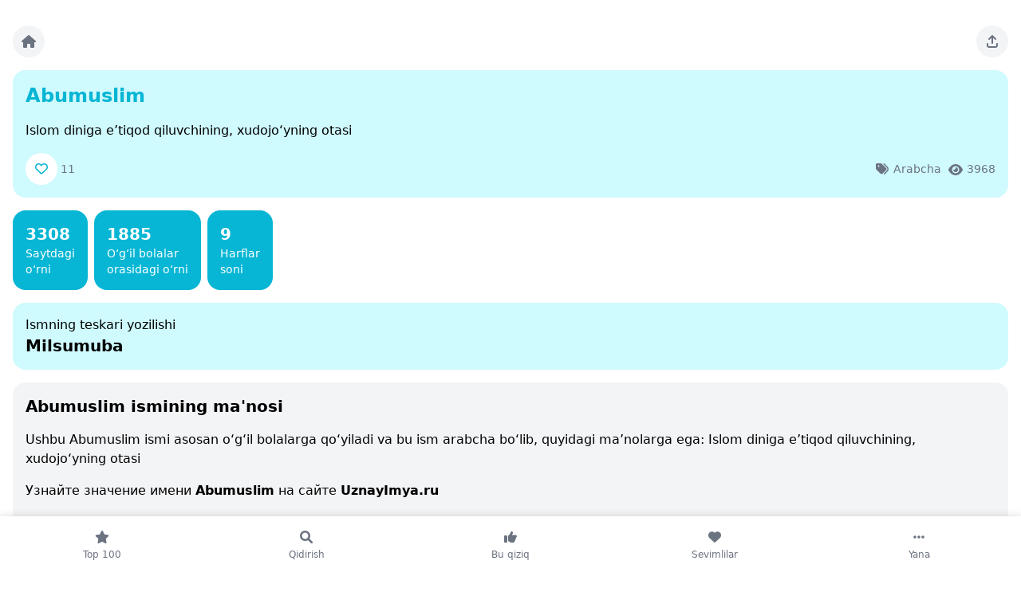

--- FILE ---
content_type: text/css
request_url: https://ismlar.com/assets/front/css/tailwind.css
body_size: 4867
content:
/*! tailwindcss v3.0.23 | MIT License | https://tailwindcss.com*/*,:after,:before{border:0 solid #e5e7eb;box-sizing:border-box}:after,:before{--tw-content:""}html{-webkit-text-size-adjust:100%;font-family:ui-sans-serif,system-ui,-apple-system,BlinkMacSystemFont,Segoe UI,Roboto,Helvetica Neue,Arial,Noto Sans,sans-serif,Apple Color Emoji,Segoe UI Emoji,Segoe UI Symbol,Noto Color Emoji;line-height:1.5;-moz-tab-size:4;-o-tab-size:4;tab-size:4}body{line-height:inherit;margin:0}hr{border-top-width:1px;color:inherit;height:0}abbr:where([title]){-webkit-text-decoration:underline dotted;text-decoration:underline dotted}h1,h2,h3,h4,h5,h6{font-size:inherit;font-weight:inherit}a{color:inherit;text-decoration:inherit}b,strong{font-weight:bolder}code,kbd,pre,samp{font-family:ui-monospace,SFMono-Regular,Menlo,Monaco,Consolas,Liberation Mono,Courier New,monospace;font-size:1em}small{font-size:80%}sub,sup{font-size:75%;line-height:0;position:relative;vertical-align:baseline}sub{bottom:-.25em}sup{top:-.5em}table{border-collapse:collapse;border-color:inherit;text-indent:0}button,input,optgroup,select,textarea{color:inherit;font-family:inherit;font-size:100%;line-height:inherit;margin:0;padding:0}button,select{text-transform:none}[type=button],[type=reset],[type=submit],button{-webkit-appearance:button;background-color:transparent;background-image:none}:-moz-focusring{outline:auto}:-moz-ui-invalid{box-shadow:none}progress{vertical-align:baseline}::-webkit-inner-spin-button,::-webkit-outer-spin-button{height:auto}[type=search]{-webkit-appearance:textfield;outline-offset:-2px}::-webkit-search-decoration{-webkit-appearance:none}::-webkit-file-upload-button{-webkit-appearance:button;font:inherit}summary{display:list-item}blockquote,dd,dl,figure,h1,h2,h3,h4,h5,h6,hr,p,pre{margin:0}fieldset{margin:0}fieldset,legend{padding:0}menu,ol,ul{list-style:none;margin:0;padding:0}textarea{resize:vertical}input::-moz-placeholder,textarea::-moz-placeholder{color:#9ca3af;opacity:1}input:-ms-input-placeholder,textarea:-ms-input-placeholder{color:#9ca3af;opacity:1}input::placeholder,textarea::placeholder{color:#9ca3af;opacity:1}[role=button],button{cursor:pointer}:disabled{cursor:default}audio,canvas,embed,iframe,img,object,svg,video{display:block;vertical-align:middle}img,video{height:auto;max-width:100%}[hidden]{display:none}[multiple],[type=date],[type=datetime-local],[type=email],[type=month],[type=number],[type=password],[type=search],[type=tel],[type=text],[type=time],[type=url],[type=week],select,textarea{--tw-shadow:0 0 #0000;-webkit-appearance:none;-moz-appearance:none;appearance:none;background-color:#fff;border-color:#6b7280;border-radius:0;border-width:1px;font-size:1rem;line-height:1.5rem;padding:.5rem .75rem}[multiple]:focus,[type=date]:focus,[type=datetime-local]:focus,[type=email]:focus,[type=month]:focus,[type=number]:focus,[type=password]:focus,[type=search]:focus,[type=tel]:focus,[type=text]:focus,[type=time]:focus,[type=url]:focus,[type=week]:focus,select:focus,textarea:focus{--tw-ring-inset:var(--tw-empty,/*!*/ /*!*/);--tw-ring-offset-width:0px;--tw-ring-offset-color:#fff;--tw-ring-color:#2563eb;--tw-ring-offset-shadow:var(--tw-ring-inset) 0 0 0 var(--tw-ring-offset-width) var(--tw-ring-offset-color);--tw-ring-shadow:var(--tw-ring-inset) 0 0 0 calc(1px + var(--tw-ring-offset-width)) var(--tw-ring-color);border-color:#2563eb;box-shadow:var(--tw-ring-offset-shadow),var(--tw-ring-shadow),var(--tw-shadow);outline:2px solid transparent;outline-offset:2px}input::-moz-placeholder,textarea::-moz-placeholder{color:#6b7280;opacity:1}input:-ms-input-placeholder,textarea:-ms-input-placeholder{color:#6b7280;opacity:1}input::placeholder,textarea::placeholder{color:#6b7280;opacity:1}::-webkit-datetime-edit-fields-wrapper{padding:0}::-webkit-date-and-time-value{min-height:1.5em}::-webkit-datetime-edit,::-webkit-datetime-edit-day-field,::-webkit-datetime-edit-hour-field,::-webkit-datetime-edit-meridiem-field,::-webkit-datetime-edit-millisecond-field,::-webkit-datetime-edit-minute-field,::-webkit-datetime-edit-month-field,::-webkit-datetime-edit-second-field,::-webkit-datetime-edit-year-field{padding-bottom:0;padding-top:0}select{-webkit-print-color-adjust:exact;background-image:url("data:image/svg+xml;charset=utf-8,%3Csvg xmlns='http://www.w3.org/2000/svg' fill='none' viewBox='0 0 20 20'%3E%3Cpath stroke='%236b7280' stroke-linecap='round' stroke-linejoin='round' stroke-width='1.5' d='m6 8 4 4 4-4'/%3E%3C/svg%3E");background-position:right .5rem center;background-repeat:no-repeat;background-size:1.5em 1.5em;color-adjust:exact;padding-right:2.5rem}[multiple]{-webkit-print-color-adjust:unset;background-image:none;background-position:0 0;background-repeat:unset;background-size:initial;color-adjust:unset;padding-right:.75rem}[type=checkbox],[type=radio]{-webkit-print-color-adjust:exact;--tw-shadow:0 0 #0000;-webkit-appearance:none;-moz-appearance:none;appearance:none;background-color:#fff;background-origin:border-box;border-color:#6b7280;border-width:1px;color:#2563eb;color-adjust:exact;display:inline-block;flex-shrink:0;height:1rem;padding:0;-webkit-user-select:none;-moz-user-select:none;-ms-user-select:none;user-select:none;vertical-align:middle;width:1rem}[type=checkbox]{border-radius:0}[type=radio]{border-radius:100%}[type=checkbox]:focus,[type=radio]:focus{--tw-ring-inset:var(--tw-empty,/*!*/ /*!*/);--tw-ring-offset-width:2px;--tw-ring-offset-color:#fff;--tw-ring-color:#2563eb;--tw-ring-offset-shadow:var(--tw-ring-inset) 0 0 0 var(--tw-ring-offset-width) var(--tw-ring-offset-color);--tw-ring-shadow:var(--tw-ring-inset) 0 0 0 calc(2px + var(--tw-ring-offset-width)) var(--tw-ring-color);box-shadow:var(--tw-ring-offset-shadow),var(--tw-ring-shadow),var(--tw-shadow);outline:2px solid transparent;outline-offset:2px}[type=checkbox]:checked,[type=radio]:checked{background-color:currentColor;background-position:50%;background-repeat:no-repeat;background-size:100% 100%;border-color:transparent}[type=checkbox]:checked{background-image:url("data:image/svg+xml;charset=utf-8,%3Csvg viewBox='0 0 16 16' fill='%23fff' xmlns='http://www.w3.org/2000/svg'%3E%3Cpath d='M12.207 4.793a1 1 0 0 1 0 1.414l-5 5a1 1 0 0 1-1.414 0l-2-2a1 1 0 0 1 1.414-1.414L6.5 9.086l4.293-4.293a1 1 0 0 1 1.414 0z'/%3E%3C/svg%3E")}[type=radio]:checked{background-image:url("data:image/svg+xml;charset=utf-8,%3Csvg viewBox='0 0 16 16' fill='%23fff' xmlns='http://www.w3.org/2000/svg'%3E%3Ccircle cx='8' cy='8' r='3'/%3E%3C/svg%3E")}[type=checkbox]:checked:focus,[type=checkbox]:checked:hover,[type=radio]:checked:focus,[type=radio]:checked:hover{background-color:currentColor;border-color:transparent}[type=checkbox]:indeterminate{background-color:currentColor;background-image:url("data:image/svg+xml;charset=utf-8,%3Csvg xmlns='http://www.w3.org/2000/svg' fill='none' viewBox='0 0 16 16'%3E%3Cpath stroke='%23fff' stroke-linecap='round' stroke-linejoin='round' stroke-width='2' d='M4 8h8'/%3E%3C/svg%3E");background-position:50%;background-repeat:no-repeat;background-size:100% 100%;border-color:transparent}[type=checkbox]:indeterminate:focus,[type=checkbox]:indeterminate:hover{background-color:currentColor;border-color:transparent}[type=file]{background:unset;border-color:inherit;border-radius:0;border-width:0;font-size:unset;line-height:inherit;padding:0}[type=file]:focus{outline:1px auto -webkit-focus-ring-color}*,:after,:before{--tw-translate-x:0;--tw-translate-y:0;--tw-rotate:0;--tw-skew-x:0;--tw-skew-y:0;--tw-scale-x:1;--tw-scale-y:1;--tw-pan-x: ;--tw-pan-y: ;--tw-pinch-zoom: ;--tw-scroll-snap-strictness:proximity;--tw-ordinal: ;--tw-slashed-zero: ;--tw-numeric-figure: ;--tw-numeric-spacing: ;--tw-numeric-fraction: ;--tw-ring-inset: ;--tw-ring-offset-width:0px;--tw-ring-offset-color:#fff;--tw-ring-color:rgba(59,130,246,.5);--tw-ring-offset-shadow:0 0 #0000;--tw-ring-shadow:0 0 #0000;--tw-shadow:0 0 #0000;--tw-shadow-colored:0 0 #0000;--tw-blur: ;--tw-brightness: ;--tw-contrast: ;--tw-grayscale: ;--tw-hue-rotate: ;--tw-invert: ;--tw-saturate: ;--tw-sepia: ;--tw-drop-shadow: ;--tw-backdrop-blur: ;--tw-backdrop-brightness: ;--tw-backdrop-contrast: ;--tw-backdrop-grayscale: ;--tw-backdrop-hue-rotate: ;--tw-backdrop-invert: ;--tw-backdrop-opacity: ;--tw-backdrop-saturate: ;--tw-backdrop-sepia: }.container{width:100%}@media (min-width:640px){.container{max-width:640px}}@media (min-width:768px){.container{max-width:768px}}@media (min-width:1024px){.container{max-width:1024px}}@media (min-width:1280px){.container{max-width:1280px}}@media (min-width:1536px){.container{max-width:1536px}}.static{position:static}.fixed{position:fixed}.absolute{position:absolute}.relative{position:relative}.inset-0{bottom:0;top:0}.inset-0,.inset-x-0{left:0;right:0}.inset-y-0{bottom:0;top:0}.bottom-20{bottom:5rem}.bottom-0{bottom:0}.-right-2{right:-.5rem}.right-0{right:0}.z-0{z-index:0}.z-40{z-index:40}.z-10{z-index:10}.float-right{float:right}.float-left{float:left}.m-0{margin:0}.my-6{margin-bottom:1.5rem;margin-top:1.5rem}.-mx-4{margin-left:-1rem;margin-right:-1rem}.my-4{margin-bottom:1rem;margin-top:1rem}.mx-auto{margin-left:auto;margin-right:auto}.my-5{margin-bottom:1.25rem}.mt-5,.my-5{margin-top:1.25rem}.mb-6{margin-bottom:1.5rem}.mb-0{margin-bottom:0}.mb-3{margin-bottom:.75rem}.mb-2{margin-bottom:.5rem}.mt-2{margin-top:.5rem}.mb-4{margin-bottom:1rem}.mb-5{margin-bottom:1.25rem}.mr-2{margin-right:.5rem}.mt-1{margin-top:.25rem}.-mr-2{margin-right:-.5rem}.mt-4{margin-top:1rem}.mr-auto{margin-right:auto}.ml-3{margin-left:.75rem}.-ml-px{margin-left:-1px}.block{display:block}.inline-block{display:inline-block}.inline{display:inline}.flex{display:flex}.inline-flex{display:inline-flex}.table{display:table}.grid{display:grid}.hidden{display:none}.h-full{height:100%}.h-10{height:2.5rem}.h-4{height:1rem}.h-screen{height:100vh}.h-5{height:1.25rem}.h-14{height:3.5rem}.w-fit{width:-webkit-fit-content;width:-moz-fit-content;width:fit-content}.w-64{width:16rem}.w-7{width:1.75rem}.w-10{width:2.5rem}.w-28{width:7rem}.w-full{width:100%}.w-4{width:1rem}.w-5{width:1.25rem}.w-14{width:3.5rem}.w-1\/2{width:50%}.w-auto{width:auto}.max-w-xs{max-width:20rem}.flex-1{flex:1 1 0%}.grow{flex-grow:1}.cursor-pointer{cursor:pointer}.cursor-default{cursor:default}.list-none{list-style-type:none}.grid-cols-6{grid-template-columns:repeat(6,minmax(0,1fr))}.flex-col{flex-direction:column}.flex-wrap{flex-wrap:wrap}.flex-nowrap{flex-wrap:nowrap}.items-center{align-items:center}.justify-end{justify-content:flex-end}.justify-center{justify-content:center}.justify-between{justify-content:space-between}.justify-items-end{justify-items:end}.justify-items-center{justify-items:center}.gap-2{gap:.5rem}.space-x-1>:not([hidden])~:not([hidden]){--tw-space-x-reverse:0;margin-left:calc(.25rem*(1 - var(--tw-space-x-reverse)));margin-right:calc(.25rem*var(--tw-space-x-reverse))}.space-x-2>:not([hidden])~:not([hidden]){--tw-space-x-reverse:0;margin-left:calc(.5rem*(1 - var(--tw-space-x-reverse)));margin-right:calc(.5rem*var(--tw-space-x-reverse))}.space-y-2>:not([hidden])~:not([hidden]){--tw-space-y-reverse:0;margin-bottom:calc(.5rem*var(--tw-space-y-reverse));margin-top:calc(.5rem*(1 - var(--tw-space-y-reverse)))}.space-y-4>:not([hidden])~:not([hidden]){--tw-space-y-reverse:0;margin-bottom:calc(1rem*var(--tw-space-y-reverse));margin-top:calc(1rem*(1 - var(--tw-space-y-reverse)))}.space-x-3>:not([hidden])~:not([hidden]){--tw-space-x-reverse:0;margin-left:calc(.75rem*(1 - var(--tw-space-x-reverse)));margin-right:calc(.75rem*var(--tw-space-x-reverse))}.space-y-6>:not([hidden])~:not([hidden]){--tw-space-y-reverse:0;margin-bottom:calc(1.5rem*var(--tw-space-y-reverse));margin-top:calc(1.5rem*(1 - var(--tw-space-y-reverse)))}.space-y-1>:not([hidden])~:not([hidden]){--tw-space-y-reverse:0;margin-bottom:calc(.25rem*var(--tw-space-y-reverse));margin-top:calc(.25rem*(1 - var(--tw-space-y-reverse)))}.divide-y>:not([hidden])~:not([hidden]){--tw-divide-y-reverse:0;border-bottom-width:calc(1px*var(--tw-divide-y-reverse));border-top-width:calc(1px*(1 - var(--tw-divide-y-reverse)))}.divide-x>:not([hidden])~:not([hidden]){--tw-divide-x-reverse:0;border-left-width:calc(1px*(1 - var(--tw-divide-x-reverse)));border-right-width:calc(1px*var(--tw-divide-x-reverse))}.divide-gray-200>:not([hidden])~:not([hidden]){--tw-divide-opacity:1;border-color:rgb(229 231 235/var(--tw-divide-opacity))}.divide-slate-200>:not([hidden])~:not([hidden]){--tw-divide-opacity:1;border-color:rgb(226 232 240/var(--tw-divide-opacity))}.overflow-hidden{overflow:hidden}.overflow-x-auto{overflow-x:auto}.whitespace-nowrap{white-space:nowrap}.break-words{overflow-wrap:break-word}.break-all{word-break:break-all}.rounded-full{border-radius:9999px}.rounded{border-radius:.25rem}.rounded-2xl{border-radius:1rem}.rounded-lg{border-radius:.5rem}.rounded-md{border-radius:.375rem}.rounded-l-md{border-bottom-left-radius:.375rem;border-top-left-radius:.375rem}.rounded-r-md{border-bottom-right-radius:.375rem;border-top-right-radius:.375rem}.rounded-tl-2xl{border-top-left-radius:1rem}.rounded-tr-2xl{border-top-right-radius:1rem}.border{border-width:1px}.border-0{border-width:0}.border-b{border-bottom-width:1px}.border-gray-200{--tw-border-opacity:1;border-color:rgb(229 231 235/var(--tw-border-opacity))}.border-gray-300{--tw-border-opacity:1;border-color:rgb(209 213 219/var(--tw-border-opacity))}.border-gray-100{--tw-border-opacity:1;border-color:rgb(243 244 246/var(--tw-border-opacity))}.border-neutral-200{--tw-border-opacity:1;border-color:rgb(229 229 229/var(--tw-border-opacity))}.border-transparent{border-color:transparent}.bg-gray-100{--tw-bg-opacity:1;background-color:rgb(243 244 246/var(--tw-bg-opacity))}.bg-gray-500{--tw-bg-opacity:1;background-color:rgb(107 114 128/var(--tw-bg-opacity))}.bg-cyan-500{--tw-bg-opacity:1;background-color:rgb(6 182 212/var(--tw-bg-opacity))}.bg-pink-500{--tw-bg-opacity:1;background-color:rgb(236 72 153/var(--tw-bg-opacity))}.bg-white{--tw-bg-opacity:1;background-color:rgb(255 255 255/var(--tw-bg-opacity))}.bg-cyan-100{--tw-bg-opacity:1;background-color:rgb(207 250 254/var(--tw-bg-opacity))}.bg-pink-100{--tw-bg-opacity:1;background-color:rgb(252 231 243/var(--tw-bg-opacity))}.bg-yellow-100{--tw-bg-opacity:1;background-color:rgb(254 249 195/var(--tw-bg-opacity))}.bg-emerald-100{--tw-bg-opacity:1;background-color:rgb(209 250 229/var(--tw-bg-opacity))}.bg-cyan-600{--tw-bg-opacity:1;background-color:rgb(8 145 178/var(--tw-bg-opacity))}.bg-pink-600{--tw-bg-opacity:1;background-color:rgb(219 39 119/var(--tw-bg-opacity))}.bg-black{--tw-bg-opacity:1;background-color:rgb(0 0 0/var(--tw-bg-opacity))}.bg-red-500{--tw-bg-opacity:1;background-color:rgb(239 68 68/var(--tw-bg-opacity))}.bg-transparent{background-color:transparent}.bg-opacity-25{--tw-bg-opacity:0.25}.p-0{padding:0}.p-3{padding:.75rem}.p-4{padding:1rem}.p-2{padding:.5rem}.p-6{padding:1.5rem}.p-1{padding:.25rem}.py-2{padding-bottom:.5rem;padding-top:.5rem}.px-4{padding-left:1rem;padding-right:1rem}.py-4{padding-bottom:1rem;padding-top:1rem}.px-6{padding-left:1.5rem;padding-right:1.5rem}.px-3{padding-left:.75rem;padding-right:.75rem}.py-1{padding-bottom:.25rem;padding-top:.25rem}.py-0{padding-bottom:0;padding-top:0}.px-2{padding-left:.5rem;padding-right:.5rem}.pr-4{padding-right:1rem}.pl-4{padding-left:1rem}.pr-12{padding-right:3rem}.pl-2{padding-left:.5rem}.pb-36{padding-bottom:9rem}.pt-12{padding-top:3rem}.pb-12{padding-bottom:3rem}.pl-6{padding-left:1.5rem}.text-center{text-align:center}.text-right{text-align:right}.text-2xl{font-size:1.5rem;line-height:2rem}.text-sm{font-size:.875rem;line-height:1.25rem}.text-xl{font-size:1.25rem;line-height:1.75rem}.text-xs{font-size:.75rem;line-height:1rem}.font-bold{font-weight:700}.font-normal{font-weight:400}.font-semibold{font-weight:600}.font-medium{font-weight:500}.uppercase{text-transform:uppercase}.capitalize{text-transform:capitalize}.italic{font-style:italic}.leading-5{line-height:1.25rem}.text-white{--tw-text-opacity:1;color:rgb(255 255 255/var(--tw-text-opacity))}.text-gray-500{--tw-text-opacity:1;color:rgb(107 114 128/var(--tw-text-opacity))}.text-cyan-500{--tw-text-opacity:1;color:rgb(6 182 212/var(--tw-text-opacity))}.text-gray-400{--tw-text-opacity:1;color:rgb(156 163 175/var(--tw-text-opacity))}.text-pink-500{--tw-text-opacity:1;color:rgb(236 72 153/var(--tw-text-opacity))}.text-yellow-500{--tw-text-opacity:1;color:rgb(234 179 8/var(--tw-text-opacity))}.text-emerald-500{--tw-text-opacity:1;color:rgb(16 185 129/var(--tw-text-opacity))}.text-red-500{--tw-text-opacity:1;color:rgb(239 68 68/var(--tw-text-opacity))}.text-gray-900{--tw-text-opacity:1;color:rgb(17 24 39/var(--tw-text-opacity))}.text-cyan-700{--tw-text-opacity:1;color:rgb(14 116 144/var(--tw-text-opacity))}.text-pink-700{--tw-text-opacity:1;color:rgb(190 24 93/var(--tw-text-opacity))}.text-slate-500{--tw-text-opacity:1;color:rgb(100 116 139/var(--tw-text-opacity))}.text-black{--tw-text-opacity:1;color:rgb(0 0 0/var(--tw-text-opacity))}.text-gray-700{--tw-text-opacity:1;color:rgb(55 65 81/var(--tw-text-opacity))}.opacity-0{opacity:0}.opacity-100{opacity:1}.shadow{--tw-shadow:0 1px 3px 0 rgba(0,0,0,.1),0 1px 2px -1px rgba(0,0,0,.1);--tw-shadow-colored:0 1px 3px 0 var(--tw-shadow-color),0 1px 2px -1px var(--tw-shadow-color)}.shadow,.shadow-sm{box-shadow:var(--tw-ring-offset-shadow,0 0 #0000),var(--tw-ring-shadow,0 0 #0000),var(--tw-shadow)}.shadow-sm{--tw-shadow:0 1px 2px 0 rgba(0,0,0,.05);--tw-shadow-colored:0 1px 2px 0 var(--tw-shadow-color)}.ring-gray-300{--tw-ring-opacity:1;--tw-ring-color:rgb(209 213 219/var(--tw-ring-opacity))}.filter{filter:var(--tw-blur) var(--tw-brightness) var(--tw-contrast) var(--tw-grayscale) var(--tw-hue-rotate) var(--tw-invert) var(--tw-saturate) var(--tw-sepia) var(--tw-drop-shadow)}.transition-opacity{transition-duration:.15s;transition-property:opacity;transition-timing-function:cubic-bezier(.4,0,.2,1)}.transition{transition-duration:.15s;transition-property:color,background-color,border-color,fill,stroke,opacity,box-shadow,transform,filter,-webkit-text-decoration-color,-webkit-backdrop-filter;transition-property:color,background-color,border-color,text-decoration-color,fill,stroke,opacity,box-shadow,transform,filter,backdrop-filter;transition-property:color,background-color,border-color,text-decoration-color,fill,stroke,opacity,box-shadow,transform,filter,backdrop-filter,-webkit-text-decoration-color,-webkit-backdrop-filter;transition-timing-function:cubic-bezier(.4,0,.2,1)}.duration-300{transition-duration:.3s}.duration-150{transition-duration:.15s}.ease-linear{transition-timing-function:linear}.ease-in-out{transition-timing-function:cubic-bezier(.4,0,.2,1)}.hover\:text-gray-500:hover{--tw-text-opacity:1;color:rgb(107 114 128/var(--tw-text-opacity))}.hover\:text-gray-400:hover{--tw-text-opacity:1;color:rgb(156 163 175/var(--tw-text-opacity))}.focus\:z-10:focus{z-index:10}.focus\:border-blue-300:focus{--tw-border-opacity:1;border-color:rgb(147 197 253/var(--tw-border-opacity))}.focus\:bg-white:focus{--tw-bg-opacity:1;background-color:rgb(255 255 255/var(--tw-bg-opacity))}.focus\:outline-none:focus{outline:2px solid transparent;outline-offset:2px}.focus\:ring:focus{--tw-ring-offset-shadow:var(--tw-ring-inset) 0 0 0 var(--tw-ring-offset-width) var(--tw-ring-offset-color);--tw-ring-shadow:var(--tw-ring-inset) 0 0 0 calc(3px + var(--tw-ring-offset-width)) var(--tw-ring-color);box-shadow:var(--tw-ring-offset-shadow),var(--tw-ring-shadow),var(--tw-shadow,0 0 #0000)}.focus\:ring-gray-200:focus{--tw-ring-opacity:1;--tw-ring-color:rgb(229 231 235/var(--tw-ring-opacity))}.focus\:ring-gray-500:focus{--tw-ring-opacity:1;--tw-ring-color:rgb(107 114 128/var(--tw-ring-opacity))}.active\:bg-gray-100:active{--tw-bg-opacity:1;background-color:rgb(243 244 246/var(--tw-bg-opacity))}.active\:text-gray-700:active{--tw-text-opacity:1;color:rgb(55 65 81/var(--tw-text-opacity))}.active\:text-gray-500:active{--tw-text-opacity:1;color:rgb(107 114 128/var(--tw-text-opacity))}@media (min-width:640px){.sm\:flex{display:flex}.sm\:hidden{display:none}.sm\:w-full{width:100%}.sm\:w-1\/2{width:50%}.sm\:flex-1{flex:1 1 0%}.sm\:items-center{align-items:center}.sm\:justify-between{justify-content:space-between}}@media (min-width:1024px){.lg\:mx-auto{margin-left:auto;margin-right:auto}.lg\:block{display:block}.lg\:grid{display:grid}.lg\:hidden{display:none}.lg\:max-w-7xl{max-width:80rem}.lg\:grid-cols-3{grid-template-columns:repeat(3,minmax(0,1fr))}.lg\:gap-6{gap:1.5rem}.lg\:space-y-0>:not([hidden])~:not([hidden]){--tw-space-y-reverse:0;margin-bottom:calc(0px*var(--tw-space-y-reverse));margin-top:calc(0px*(1 - var(--tw-space-y-reverse)))}}@media (min-width:1280px){.xl\:-mx-0{margin-left:0;margin-right:0}.xl\:my-4{margin-bottom:1rem;margin-top:1rem}.xl\:rounded-2xl{border-radius:1rem}.xl\:bg-white{--tw-bg-opacity:1;background-color:rgb(255 255 255/var(--tw-bg-opacity))}.xl\:bg-cyan-500{--tw-bg-opacity:1;background-color:rgb(6 182 212/var(--tw-bg-opacity))}.xl\:bg-pink-500{--tw-bg-opacity:1;background-color:rgb(236 72 153/var(--tw-bg-opacity))}.xl\:px-0{padding-left:0;padding-right:0}.xl\:py-6{padding-bottom:1.5rem;padding-top:1.5rem}}
